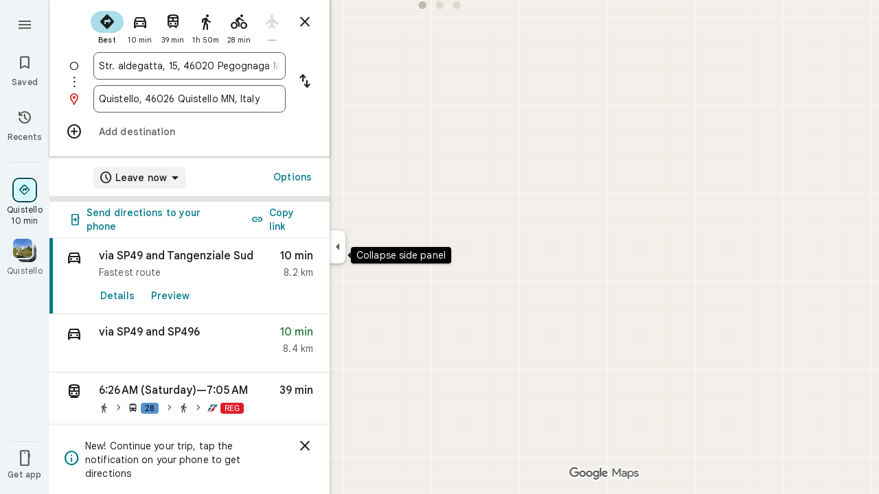

--- FILE ---
content_type: text/javascript; charset=UTF-8
request_url: https://www.google.it/maps/_/js/k=maps.m.en.xRoOVwv5Y2c.2021.O/ck=maps.m.yBYrEspUOlU.L.W.O/am=yAEAkBAAAQ/rt=j/d=1/exm=JxdeQb,LsiLPd,SuCOhe,a,b,b8h8i,cQ25Ub,dd,dir,ds,dw,dwi,en,enr,ep,inc,jF2zFd,log,lp,mmm,mo,nrw,owc,pdm,per,pwd,sc,sc2,smi,smr,sp,std,stx,ti,uA7o6c,vd,vlg,vwr,wrc/ed=1/rs=ACT90oG9TPsU2dpFOGv9w8-VV7F_RJIdbw/m=rsw?cb=M
body_size: 5772
content:
"use strict";this._=this._||{};(function(_){var window=this;
try{
_.PQ=function(a,b){a.va.rb(b)};_.QQ=class extends _.zr{constructor(a,b,c,d,e,{j3:f=null,J7:g=!1}={}){super();this.vc=a;this.container=b;this.context=d;this.ab=new _.Fr(new _.Gr(a.ab,b));this.va=new _.LK(a,c,d,g);this.va.Ec((h,l)=>void this.Ga(h,l),e,f);this.Hb=!!f}Ga(){this.isDisposed()||this.Hb||this.va.L1(this.container)}ag(a){this.va.ie(a)}kb(a){super.kb(a);this.va.dispose(a);this.ab.dispose(a)}};
}catch(e){_._DumpException(e)}
try{
_.xUc=function(a){return _.z(a,26,!0)};_.yUc=class extends _.t{constructor(a){super(a)}Xd(){return _.N(this,_.Si,2)}U(){return _.x(this,_.Si,2)}te(){return _.F(this,_.Si,2)}setCamera(a){return _.Bg(this,_.Si,2,a)}Db(){return _.C(this,3)}};_.zUc=function(a,b){_.B(a,1,b)};_.AUc=function(a){return _.F(a,_.EVa,3)};_.BUc=function(a,b){_.G(a,44,b)};_.CUc=class extends _.t{constructor(a){super(a)}};_.DUc=function(a){_.z(a,58,!0)};_.EUc=class extends _.t{constructor(a){super(a)}};
_.SQ=function(a){return _.F(a,_.EUc,7)};_.FUc=class extends _.t{constructor(a){super(a,55)}getContext(){return _.N(this,_.yUc,1)}bp(a){return _.Bg(this,_.yUc,1,a)}};
}catch(e){_._DumpException(e)}
try{
var GUc=function(a){const b=new _.cs;b.H(a.Yh());b.De(a.Zh());return b},JUc=function(a){return _.aA(GUc(HUc(a)),GUc(IUc(a)))},KUc=function(a){const b=a.Yh.center(),c=new _.cs;c.H(b);c.De(a.Zh.H);const d=new _.cs;d.H(b);d.De(a.Zh.N);return _.aA(c,d)},LUc=function(a){const b=a.Zh.center(),c=new _.cs;c.H(a.Yh.H);c.De(b);const d=new _.cs;d.H(a.Yh.N);d.De(b);return _.aA(c,d)},OUc=function(a){if(_.R0b(a)){var b=_.I8b(a);if(_.I(b,4)&&_.E(b,_.P0b,17)&&_.E(b,_.Zm,5)){const e=_.O0b(_.Q0b(b));a=_.qD(_.vA(new _.Au,
e.qb()),b.Db());_.I(b,4)&&_.mC(_.Rr(_.tA(a)),b.Db());_.E(b,_.Zm,5)&&(_.uA(a).H(_.x(b,_.Zm,5).vd()),_.uA(a).De(_.x(b,_.Zm,5).Xc()));_.E(e,_.LC,25)&&_.ic(_.F(a,_.LC,184),_.x(e,_.LC,25));_.E(e,MUc,26)&&(b=_.F(a,MUc,246),_.ic(b,_.x(e,MUc,26)));b=_.wA(a);_.Nh(e,8)&&_.rA(b,_.sj(e,8));if(_.E(e,NUc,16)){var c=_.x(e,NUc,16);c=_.C(c,1);_.N0b(b,c)}_.Ii(e,9)&&_.sA(b,_.L(e,9));for(var d of _.Tk(e,_.CXb,10,_.M()))_.tL(a,_.C(d,1)),b=_.cc(a,77,_.NC),c=d.qF(),_.u(b,1,c);if(e.Ig()>0&&(d=e.Od(0).Od().getUrl()))return _.Es(_.Ts(_.qA(_.xA(a))),
d),a}}return null},PUc=class extends _.t{constructor(a){super(a)}},QUc=class extends _.t{constructor(a){super(a)}Ab(){return _.C(this,1)}H(){return _.I(this,1)}},RUc=class extends _.t{constructor(a){super(a)}Db(){return _.N(this,_.Zr,1)}Hf(){return _.C(this,4)}ad(a){return _.Lk(this,3,QUc,a)}yl(){return _.N(this,PUc,5)}},MUc=class extends _.t{constructor(a){super(a)}},NUc=class extends _.t{constructor(a){super(a)}},SUc=function(a){_.z(a,29,!0)},TUc=function(a,b){_.pj(a,16,_.Wt,b)},UUc=function(a,
b){_.pj(a,19,_.Vt,b)},VUc=function(){var a=_.ew();return _.y(a,160)},WUc=function(a,b){const c=a.H,d=a.N;return a.isEmpty()||b.isEmpty()?!1:a.H>a.N?b.H>b.N||b.H<=a.N||b.N>=c:b.H>b.N?b.H<=d||b.N>=c:b.H<=d&&b.N>=c},XUc=function(a,b,c){const d=a.H.findIndex(e=>_.R0b(e.ss)?_.I8b(e.ss).Db()===b:!1);d>=0&&(a.H.splice(d,1),_.O8b(a,c))},TQ=class{constructor(a,b,c){this.H=a;this.N=b;this.set(this.H,this.N,c)}set(a,b,c){if(!c){a=Math.max(a,-90);for(a=Math.min(a,90);b<-180;)b+=360;for(;b>180;)b-=360}this.H=
a;this.N=b}toString(){return`(${this.Yh()}, ${this.Zh()})`}equals(a){return a?Math.abs(this.Yh()-a.Yh())<1E-9&&Math.abs(this.Zh()-a.Zh())<1E-9:!1}Yh(){return this.H}Zh(){return this.N}};var YUc=function(a,b){a=Math.max(a,-90);b&&(a=Math.min(a,b));return a},ZUc=function(a,b){const c=a.N;a=a.H;return c<=b.N?b.N<=a&&b.N<=b.H:c<=b.H&&c<=a},$Uc=class{constructor(a,b){this.N=a;this.H=b}isEmpty(){return this.N>this.H}contains(a){return a>=this.N&&a<=this.H}extend(a){this.isEmpty()?this.H=this.N=a:a<this.N?this.N=a:a>this.H&&(this.H=a)}scale(a){if(!this.isEmpty()){const b=this.center();a*=this.H-b;this.N=b-a;this.H=b+a}return this}equals(a){return this.isEmpty()?a.isEmpty():Math.abs(a.N-
this.N)+Math.abs(this.H-a.H)<=1E-9}span(){return this.isEmpty()?0:this.H-this.N}center(){return(this.H+this.N)/2}};var HUc=function(a){return new TQ(a.Yh.N,a.Zh.H,!0)},IUc=function(a){return new TQ(a.Yh.H,a.Zh.N,!0)},aVc=class{constructor(a,b){if(a){b=b||a;const c=YUc(a.Yh(),90),d=YUc(b.Yh(),90);this.Yh=new $Uc(c,d);a=a.Zh();b=b.Zh();b-a>=360?this.Zh=new _.mwb(-180,180):(a=_.lwb(a),b=_.lwb(b),this.Zh=new _.mwb(a,b))}else this.Yh=new $Uc(1,-1),this.Zh=new _.mwb(180,-180)}toString(){return`(${HUc(this)}, ${IUc(this)})`}equals(a){return a?this.Yh.equals(a.Yh)&&this.Zh.equals(a.Zh):!1}contains(a){return this.Yh.contains(a.Yh())&&
this.Zh.contains(a.Zh())}intersection(a){if(!ZUc(this.Yh,a.Yh)||!WUc(this.Zh,a.Zh))return null;const b=Math.min(this.Yh.H,a.Yh.H),c=Math.min(this.Zh.N,a.Zh.N);return new aVc(new TQ(Math.max(this.Yh.N,a.Yh.N),Math.max(this.Zh.H,a.Zh.H),!0),new TQ(b,c,!0))}extend(a){this.Yh.extend(a.Yh());this.Zh.extend(a.Zh());return this}scale(a){this.Yh.scale(a);this.Yh.N=YUc(this.Yh.N);this.Yh.H=YUc(this.Yh.H,90);this.Zh.scale(a);return this}union(a){if(a.isEmpty())return this;this.extend(HUc(a));this.extend(IUc(a));
return this}invert(){this.Zh.invert();return this}isEmpty(){return this.Yh.isEmpty()||this.Zh.isEmpty()}};var cVc=function(a,b,c){for(const d of a.N.values())b.id!==d.id&&(b.id<d.id?a.H.push(bVc(b,d,!0)):c||a.H.push(bVc(d,b,!0)))},dVc=function(a,b){const c=b.H,d=b.N;b=b.distance;const e=c.places.length,f=d.places.length,g=e+f;let h=Math.max(c.H?JUc(c.H):0,15E3);c.V&&(c.V=!1,h=Math.max(h,5E4));let l=Math.max(d.H?JUc(d.H):0,15E3);d.V&&(d.V=!1,l=Math.max(l,15E3));b<(h*e+l*f)/g&&a.merge(c,d,!0)},eVc=function(a,b,c){if(!(b.id>=c.id)&&b.U.length>0&&c.U.length>0&&b.places.length>1&&c.places.length>1){const e=
b.U[0],f=c.U[0];if(e.id===f.id)a.merge(b,c,!1).BV();else{var d=new Set([e.id,...e.va]);[f.id,...f.va].filter(g=>d.has(g)).length>0&&a.merge(b,c,!1).BV()}}},fVc=function(a,b){a.N.delete(b.id);a.H=a.H.filter(c=>c.H!==b&&c.N!==b)},iVc=class{constructor(){this.N=new Map;this.H=[]}reset(){this.N=new Map;this.H=[]}Vra(a){this.reset();for(var b of a)b.z3=b.Ja.qb(),a=gVc([hVc(b)]),this.N.set(a.id,a);for(const d of this.N.values())cVc(this,d,!0);for(this.H.sort((d,e)=>d.distance-e.distance);this.H.length&&
this.H[0].distance<1E6;){b=this.H.shift();if(!b)break;dVc(this,b)}this.H=[];for(var c of this.N.values())c.BV();for(const d of this.N.values())d.U.length===0&&this.N.delete(d.id),d.places.length===1&&this.N.delete(d.id);for(const d of this.N.values())for(const e of this.N.values())this.H.push(bVc(d,e,!1));for(;this.H.length;){c=this.H.shift();if(!c)break;eVc(this,c.H,c.N)}this.H=[];for(const d of this.N.values())for(const e of d.places)e.H.z3=d.U[0].text}merge(a,b,c){fVc(this,a);fVc(this,b);a=gVc([...a.places,
...b.places]);this.N.set(a.id,a);c&&(cVc(this,a,!1),this.H.sort((d,e)=>d.distance-e.distance));return a}},hVc=function(a){const b=new jVc(a);a=_.x(a.Ja,MUc,246);for(const c of _.Tk(a,RUc,1,_.M()))(a=kVc(b,c))&&b.labels.push(a);return b},jVc=class{constructor(a){this.H=a;this.labels=[]}toString(){return`${this.H.Ja.qb()}`}},gVc=function(a){const b=new lVc;for(const d of a)a:{for(const f of b.places)if(f.H.Ja.Db()===d.H.Ja.Db())break a;b.places.push(d);d.N=b;delete b.height;delete b.width;var c=d.H.Ja.H();
const e=c.vd();c=c.Xc();b.H?b.H.extend(new TQ(e,c)):b.H=new aVc(new TQ(e,c,!0),new TQ(e,c,!0))}b.V=a.length===1;return b},mVc=function(a){if(!a.H)return 0;a.width===void 0&&(a.width=KUc(a.H));return a.width},nVc=function(a){if(!a.H)return 0;a.height===void 0&&(a.height=LUc(a.H));return a.height},oVc=function(a,b){if(!a.H||!b.H)return 0;if(a.places.length===1&&b.places.length===1)return _.aA(a.places[0].H.Ja.H(),b.places[0].H.Ja.H());var c=a.H,d=b.H;if(ZUc(c.Yh,d.Yh)&&WUc(c.Zh,d.Zh))return 0;d=new aVc(HUc(a.H),
IUc(a.H));d.union(b.H);c=Math.max(0,KUc(d)-mVc(a)-mVc(b));a=Math.max(0,LUc(d)-nVc(a)-nVc(b));return Math.sqrt(c*c+a*a)},lVc=class{constructor(){this.places=[];this.N=new Map;this.U=[];this.V=!1;this.id=pVc++}BV(){this.N.clear();for(var a of this.places)for(var b of a.labels){var c=this.N.get(b.id);c?c.places.add(a):this.N.set(b.id,b.clone())}a=[...this.N.values()];for(var d of a)for(const e of a)if(_.xob(d.id,e.id)<0&&d.U===e.U&&(b=new Set([...d.places,...e.places]),b.size>d.places.size&&b.size>e.places.size)){c=
_.eb(++qVc);const f=d.places.size>=e.places.size?`${d.text} & ${e.text}`:`${e.text} & ${d.text}`,g=d.priority*.9;let h=null;d.V&&e.V&&(h=d.V+e.V);let l=null;d.H&&e.H&&(l=new aVc(HUc(d.H),IUc(d.H)),l.union(e.H));this.N.set(c,new rVc(c,d.U,f,g,h,l,b,new Set([d.id,e.id])))}if(VUc()===5)for(const e of this.N.values())e.H?(e.ha=Math.pow(e.places.size/this.places.length,2),e.precision=Math.min(1,(this.H?JUc(this.H):0)/(.3*JUc(e.H))),e.N=e.ha*e.precision*e.priority,d=Math.max(0,e.text.length-16),d>0&&(e.N-=
.01*Math.pow(d,2)),e.U==="country"&&e.places.size<this.places.length&&(e.N=0)):e.N=0;else for(const e of this.N.values())e.N=e.priority*e.places.size;this.U=[...this.N.values()].sort((e,f)=>f.N-e.N)}toString(){return""}},pVc=0,bVc=function(a,b,c){c=c?oVc(a,b):0;return new sVc(a,b,c)},sVc=class{constructor(a,b,c){this.H=a;this.N=b;this.distance=c;this.distance=oVc(a,b)}},kVc=function(a,b){var c=_.x(b,_.Zr,1);if(_.yb(_.Hk(c,2))==null)return null;c=_.x(b,_.Zr,1).H();const d=_.oj(b,3,QUc,0)?.Ab();if(!d)return null;
let e=_.sj(b,2);const f=tVc.get(e);var g=new Map(VUc()===5?uVc:vVc);f&&g.has(f)&&(e=g.get(f));if(!f||e===0)return null;let h=g=null;_.E(b,PUc,5)&&(b=_.x(b,PUc,5),_.Nh(b,1)&&(g=_.sj(b,1)),_.E(b,_.ys,2)&&(b=_.x(b,_.ys,2),h=new aVc(new TQ(b.H().vd(),b.H().Xc()),new TQ(b.U().vd(),b.U().Xc()))));return new rVc(c,f,d,e,g,h,new Set([a]),new Set)},rVc=class{constructor(a,b,c,d,e,f,g,h){this.id=a;this.U=b;this.text=c;this.priority=d;this.V=e;this.H=f;this.places=g;this.va=h;this.precision=this.ha=0;VUc()===
5?this.N=0:this.N=d*g.size}clone(){let a=null;this.H&&(a=new aVc(HUc(this.H),IUc(this.H)));return new rVc(this.id,this.U,this.text,this.priority,this.V,a,new Set(this.places.values()),new Set(this.va.values()))}toString(){return`${this.U}:${this.text}${this.places.size>0?`(${this.places.size}, coverage=${this.ha.toFixed(2)}, precision=${this.precision.toFixed(2)}, score=${this.N.toFixed(2)})`:""}`}},qVc=0,vVc=new Map([["locality",.9],["island",.4],["admin_nine",.259],["admin_eight",.258],["admin_seven",
.257],["admin_six",.256],["admin_five",.255],["admin_four",.254],["admin_three",.253],["admin_two",.2],["admin_one",.15],["country",0],["collo",0],["sublocality",0],["neighborhood",0]]),uVc=new Map([["locality",1],["island",1],["admin_nine",.8],["admin_eight",.8],["admin_seven",.8],["admin_six",.8],["admin_five",.8],["admin_four",.8],["admin_three",.8],["admin_two",.8],["admin_one",.8],["country",1],["collo",1],["sublocality",0],["neighborhood",0]]),tVc=new Map([[1,"neighborhood"],[.99,"sublocality"],
[.9,"locality"],[.89,"admin_nine"],[.88,"admin_eight"],[.87,"admin_seven"],[.86,"admin_six"],[.85,"admin_five"],[.84,"admin_four"],[.83,"admin_three"],[.82,"admin_two"],[.81,"admin_one"],[.8,"island"],[.75,"collo"],[.5,"country"]]);var wVc=class extends _.t{constructor(a){super(a)}};var zVc=function(a,b){b=b.context;a.open("div","Bd6qT");a.W();if(_.J(b,1)){a.open("div","Xekowf");a.oa(xVc||(xVc=["class","XcbI4e","tabindex","0"]));a.na("style","bottom:"+_.qq(_.$k(b,3))+"px;"+_.qq(_.tK())+":"+_.qq(_.$k(b,2))+"px");a.W();a.Ca("div","jatvDb");a.oa(yVc||(yVc="class,TGq66e,jsaction,keyup:overflowbundle.container; mouseover:overflowbundle.container; mouseout:overflowbundle.container; DOMMouseScroll:overflowbundle.container; mousewheel:overflowbundle.container; wheel:overflowbundle.container; focusout:overflowbundle.container;,tabindex,0".split(",")));
a.W();b=_.Tk(b,_.RQ,4,_.M());const d=b.length;for(let e=0;e<d;e++){const f=b[e];var c="";c+=_.I(f,4)?"222120":"222103";a.jc(e);_.wUc(a,f,void 0,f.getId(),_.y(f,2,1)===10?"overflowbundle.place; mouseover:overflowbundle.place; mouseout:overflowbundle.place;":"overflowbundle.bundle",c+"; track:click; mutable:true;");a.oc()}a.close();a.close()}a.Ua()};zVc.Ib=_.Yp;var xVc,yVc;var AVc=function(a,b){const c=_.uG(b);return a.H.placeItems.findIndex(d=>{var e=_.co(d.Ja.Af().Ff())&&_.co(b.Af().Ff()),f=_.x(d.Ja,_.au,57);if(f=_.I(f,1))f=_.x(b,_.au,57),f=_.I(f,1);e?d=d.Ja.Af().Ff().H()===b.Af().Ff().H():f?(d=_.x(d.Ja,_.au,57),d=_.C(d,1),e=_.x(b,_.au,57),e=_.C(e,1),d=d===e):d=_.uG(d.Ja)===c;return d})},CVc=function(a,b,c){const d=new _.FUc;_.ic(_.F(d,_.yUc,1).te(),b);_.lx(_.F(d,_.js,3));_.DUc(_.SQ(d));SUc(_.aib(_.xUc(_.AUc(_.F(d,_.CUc,35)))));_.BUc(_.F(d,_.CUc,35),11);_.zUc(_.F(d,
_.CUc,35),50);a.iT.get((e,f)=>{e.xQ(d,(g,h)=>{BVc(a,g,h)},f)},c)},BVc=function(a,b,c){if(b&&b.Oc()===1){b=b.H().H();let d=!1;for(let e=b.length-1;e>=0;e--){const f=b[e];if(f){const g=OUc(f);if(g){d=!0;const h=Number(_.$k(f,2))/1E3;DVc(a,g,h,{WOa:!0,SAa:!0,Vra:!1},f)}}}d&&EVc(a,c.callback(()=>{a.Dg.notify(c);a.Wd.get(e=>{e.Jd.aQ(_.q.request.hjb).report()},c)},"update-bundles"))}},DVc=function(a,b,c,d,e){b=FVc(a,b);var f=AVc(a,b);if(f===-1){d=b;f=_.EC(d).H().H()||d.qb();e=e?_.Mk(e,11)||"":void 0;var g=
[];b=_.ew();if(_.J(b,241))for(h of _.y_b(d))g.push(h);var h={SEb:g,Ja:d,z3:f,fL:c,Cma:e,sOa:0}}else{h=a.H.placeItems[f];e=h.Ja;g=b.clone();if(_.E(e,_.MZb,73)||_.E(e,_.Tt,38))_.E(e,_.MZb,73)?(b=_.F(g,_.MZb,73),_.ic(b,_.RK(e))):_.rj(g,73),_.E(e,_.Tt,38)?_.ic(_.xA(g),_.LB(e)):_.rj(g,38);h.Ja=g;h.Cma=void 0;h.sOa=Math.round((c-h.fL)/1E3);d.WOa&&(h.fL=c);if(!d.SAa)return a.H.placeItems.splice(f,1,h),!1;a.H.placeItems.splice(f,1)}a.H.placeItems.unshift(h);return!0},EVc=function(a,b){a.ub.zf({yd:4,Yd:145,
priority:0,callback:()=>{a.U||(a.U=new iVc);a.U.Vra(a.H.placeItems);b()}})},GVc=function(a,b,c,d,e){DVc(a,b,c,d)&&EVc(a,e.callback(()=>{a.Dg.notify(e)},"update-bundles"))},HVc=function(a,b){var c=a.Ha.Za().Sa().xc().kj();c=Array.from(_.Rk(c,_.ct,1)).reverse();for(const d of c)if(c=d.H(),c.Ti()&&_.BA(c.H())===4){const e=new _.TA;_.Hs(_.RA(e),c.ee().Db());_.Ks(_.RA(e),c.ee().U());const f=new _.ly(b,"dc");a.Yx.get((g,h)=>{g.xD(e,l=>{l&&l.va()&&(l=l.H(),GVc(a,l,Date.now(),{WOa:!0,SAa:!0,Vra:!0},h))},
f)},b)}},IVc=function(a,b,c){const d=new Set;b.forEach(f=>{d.add(f.qb())});if(a.N)for(b=0;b<_.nj(a.N,_.Vt,19);b++){var e=_.oj(a.N,19,_.Vt,b);if(!d.has(e.qb())){e=a.N.clone();UUc(e,b);a.N=e;break}}for(const f of c){a=_.yu(f.Ja);for(c=0;c<_.RE(a);c++)if(b=_.oj(a,16,_.Wt,c),!d.has(_.SE(b).qb())){b=f.Ja.clone();TUc(_.WE(b),c);f.Ja=b;break}for(c=0;c<_.nj(a,_.Vt,19);c++)if(b=_.oj(a,19,_.Vt,c),!d.has(b.qb())){a=f.Ja.clone();UUc(_.WE(a),c);f.Ja=a;break}}},JVc=function(a,b){if(a.N||a.H.placeItems.length!==
0){const c=new _.TA;_.Hs(_.RA(c),a.H.placeItems[0].Ja.Db());const d=new _.ly(b,"dc");a.Yx.get(e=>{e.xD(c,f=>{f&&f.va()&&(f=f.H(),FVc(a,f))},d)},b)}},FVc=function(a,b){if(a.N&&!_.Ftb(b))return b=b.clone(),_.ic(_.WE(b),a.N),b;if(!a.N&&_.Ftb(b)){var c=new _.UVa;for(const d of _.t0b(_.yu(b)))_.ic(_.cc(c,19,_.Vt),d);a.N=c;for(const d of a.H.placeItems)_.Ftb(d.Ja)||(c=d.Ja.clone(),_.ic(_.WE(c),a.N),d.Ja=c)}return b},KVc=class{constructor(a){this.Cb=_.w();this.H={placeItems:[]};this.N=this.U=null;this.ub=
a.ub;this.Ha=a.Ha;this.Yx=a.Yx;this.Wd=a.Wd;this.iT=a.iT;this.Dg=_.dG();this.QF=_.dG();this.ha=this.Ha.tl(this.V,this)}bind(a,b){_.H0a()&&(this.Dg.set(this.H,b),this.Cb.Ia(a,b),this.ha.listen(),this.V(b),this.xQ(b))}TQb(a,b){this.QF.set(a,b)}o_(a,b){_.AM().o_(a,b);if(a.ss&&_.R0b(a.ss)){a=_.I8b(a.ss);var c=new _.Au;_.qD(c,a.Db());_.I(a,4)&&_.mC(_.Rr(_.tA(c)),a.Db());_.E(a,_.Zm,5)&&(_.uA(c).H(_.x(a,_.Zm,5).vd()),_.uA(c).De(_.x(a,_.Zm,5).Xc()))}else a.Bg&&_.xM(a.Bg)&&(a=_.x(a.Bg,_.TA,14).ee(),c=new _.Au,
_.qD(c,a.Db()),_.ic(_.tA(c),a.Af()));c&&(c=AVc(this,c),c!==-1&&(this.H.placeItems.splice(c,1),this.Dg.notify(b)))}j5a(a,b){var c=AVc(this,a);if(c!==-1&&(this.H.placeItems.splice(c,1),this.Dg.notify(b),XUc(_.AM(),a.Db(),b),c=this.QF.get(),c!==void 0))for(const d of _.Tk(c,_.ds,1,_.M()))if(d.Db()===a.Db()){this.QF.set(void 0,b);this.QF.notify(b);break}}xQ(a){const b=this.Cb.get();b?CVc(this,b,a):this.Cb.listen(c=>{const d=this.Cb.get();return d?(CVc(this,d,c),!1):!0})}V(a){const b=this.Ha.Za().Sa();
var c=b.he().Ja();if(b.mb().valid()&&c){const d=b.mb().data.tA!==4,e=b.mb().data.tA!==5;GVc(this,c,Date.now(),{WOa:d,SAa:e,Vra:!0},a)}c=b.xc();c.valid()&&c.kj()&&HVc(this,a);b.Kh().kF()&&(c=b.Kh().profile())&&(c=_.x(c,_.mH,30),(c=_.Rk(c,_.Vt,1))&&this.H.placeItems.length&&IVc(this,c,this.H.placeItems));b.Bo().Pc()&&JVc(this,a)}gOb(a){const b=new _.vO(this.Ha.Za());_.rhc(b,this.H.placeItems);const c=this.Cb.get();c&&b.setCamera(c);this.Ha.Yb(b.tb(),a)}};var LVc=function(a,b){a=a.getBoundingClientRect();return(new _.ve(a.left+80,Math.max(document.body.clientHeight-a.top-48*Math.min(5,b)-8,10))).floor()},MVc=class extends _.QQ{constructor(a,b,c,d,e){super({Fa:d,ub:b,ab:c},a,_.sK(d,"overflow-bundles-widget",zVc),new wVc,e,{J7:!0});this.wj=null}show(a,b,c){_.rj(this.context,4);_.z(this.context,1,!0);a=LVc(a,b.length);_.vl(this.context,2,a.x);_.vl(this.context,3,a.y);this.ag(()=>{const d=_.xp("TGq66e");d&&(_.uK(d),this.wj=new _.ALc(c),_.xLc(this.wj,d))});
for(const d of b)_.ic(_.cc(this.context,4,_.RQ),d);_.PQ(this,c)}hide(a){this.wj=null;_.z(this.context,1,!1);_.PQ(this,a)}bG(a,b){this.wj&&this.wj.bG(a,b)}};_.Nr("RSW",function(a,b,c){a(new KVc(c))});_.Nr("BOW",function(a,b,c,d,e){_.Pr([_.aK],b,(f,g)=>{[f]=f;a(new MVc(c,d,e,f,g))})});
}catch(e){_._DumpException(e)}
try{
_.Kd("rsw");

_.Ld();
}catch(e){_._DumpException(e)}
}).call(this,this._);
// Google Inc.
